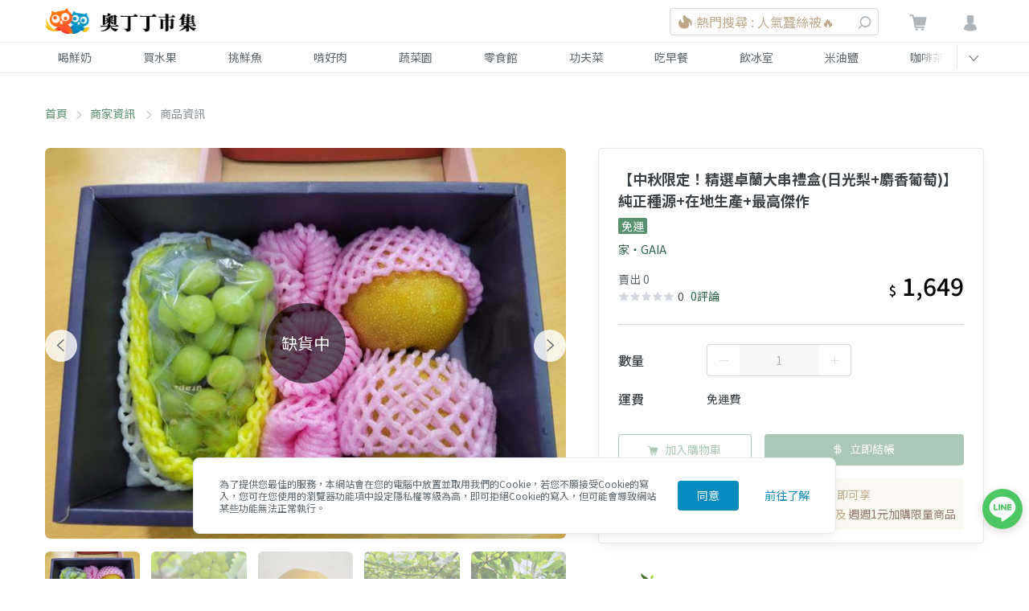

--- FILE ---
content_type: text/html; charset=utf-8
request_url: https://www.google.com/recaptcha/api2/aframe
body_size: 263
content:
<!DOCTYPE HTML><html><head><meta http-equiv="content-type" content="text/html; charset=UTF-8"></head><body><script nonce="rCsReybd5f0XCos-ya5oEw">/** Anti-fraud and anti-abuse applications only. See google.com/recaptcha */ try{var clients={'sodar':'https://pagead2.googlesyndication.com/pagead/sodar?'};window.addEventListener("message",function(a){try{if(a.source===window.parent){var b=JSON.parse(a.data);var c=clients[b['id']];if(c){var d=document.createElement('img');d.src=c+b['params']+'&rc='+(localStorage.getItem("rc::a")?sessionStorage.getItem("rc::b"):"");window.document.body.appendChild(d);sessionStorage.setItem("rc::e",parseInt(sessionStorage.getItem("rc::e")||0)+1);localStorage.setItem("rc::h",'1769204071714');}}}catch(b){}});window.parent.postMessage("_grecaptcha_ready", "*");}catch(b){}</script></body></html>

--- FILE ---
content_type: application/javascript; charset=UTF-8
request_url: https://market.owlting.com/_nuxt/58538e3.js
body_size: 6509
content:
(window.webpackJsonp=window.webpackJsonp||[]).push([[172,113,119,122],{1051:function(e,t,n){"use strict";var r=n(786),o=n.n(r);n.d(t,"default",(function(){return o.a}))},1112:function(e,t,n){"use strict";n.r(t);n(14),n(40),n(137),n(17),n(22),n(16),n(12),n(95),n(26),n(35),n(666),n(23);var r=n(6),o=n(528),l=n(318),c=n(749),d=n(960),m=n(961),h=n(725),v={components:{Breadcrumbs:l.default,VendorNews:c.default,VendorHeader:d.default,VendorTab:m.default},data:function(){return{selectedCategoryId:"all",hasListDataLoaded:!1,vendorId:this.$route.params.vendorId}},asyncData:function(e){return Object(r.a)(regeneratorRuntime.mark((function t(){var n,r,o,l,c,d,m,data,v,f,y;return regeneratorRuntime.wrap((function(t){for(;;)switch(t.prev=t.next){case 0:return n=e.route,r=e.error,o=e.redirect,t.prev=1,d=n.params.vendorId,t.next=5,Object(h.b)(d);case 5:return m=t.sent,data=m.data,t.next=9,Object(h.a)(d);case 9:return v=t.sent,t.next=12,Object(h.c)(d);case 12:if(f=t.sent,!(y=null==data||null===(l=data.redirect)||void 0===l?void 0:l.url)){t.next=16;break}return t.abrupt("return",o(y));case 16:if(null!==data.data.vendor&&null!==v.data.data.vendor){t.next=18;break}return t.abrupt("return",r({statusCode:404,message:"vendor not found"}));case 18:return t.abrupt("return",{items:data.data.items,vendorDetail:v.data.data.vendor,vendorPosts:null===(c=f.data.data)||void 0===c?void 0:c.posts});case 21:t.prev=21,t.t0=t.catch(1),console.log("Fetch failed: ",t.t0);case 24:case"end":return t.stop()}}),t,null,[[1,21]])})))()},head:function(){var e={pageType:"CollectionPage",title:this.vendorDetail.title,description:this.vendorDetail.desc,webPageUrl:this.vendorDetail.link,imageUrl:this.vendorDetail.logoImg,content:"",breadcrumbList:[{name:"OwlTing Market 奧丁丁市集",link:"https://market.owlting.com"},{name:this.vendorDetail.title,link:this.vendorDetail.links}],organization:{name:this.vendorDetail.title,url:this.vendorDetail.link}};return Object(o.a)(["BreadcrumbList","WebPage","Organization"],e)},mounted:function(){var e=this;this.$route.params.groupId&&(this.vendorDetail.cats.some((function(t){return t.id===e.$route.params.groupId.toString()}))?this.selectedCategoryId=this.$route.params.groupId:this.pushToTotalItem()),this.$route.path.split("/").includes("brand")&&(this.selectedCategoryId="brand"),this.hasListDataLoaded=!0},methods:{handleSort:function(e){"newsest"===e&&this.filterItems.sort((function(a,b){return new Date(b.creatAt)-new Date(a.creatAt)})),"priceDesc"===e&&this.filterItems.sort((function(a,b){return b.price-a.price})),"priceAsc"===e&&this.filterItems.sort((function(a,b){return a.price-b.price}))},pushToTotalItem:function(){this.$router.push({path:"/vendor/".concat(this.vendorId)})},fetchVendorItemListBySort:function(e){var t=this;return Object(r.a)(regeneratorRuntime.mark((function n(){var r,o,data;return regeneratorRuntime.wrap((function(n){for(;;)switch(n.prev=n.next){case 0:return n.prev=0,t.hasListDataLoaded=!1,r=t.$route.params.vendorId,n.next=5,Object(h.b)(r,t.itemPerPage,e);case 5:o=n.sent,data=o.data,t.items=data.data.items,t.hasListDataLoaded=!0,n.next=15;break;case 11:n.prev=11,n.t0=n.catch(0),console.log("Fetch failed: ",n.t0),t.hasListDataLoaded=!0;case 15:case"end":return n.stop()}}),n,null,[[0,11]])})))()}},computed:{filterItems:function(e){var t=e.selectedCategoryList;return 0===t.length?this.items:this.items.filter((function(e){return t.includes(e.id.toString())}))},selectedCategoryList:function(){var e=this;return"all"===this.selectedCategoryId||"brand"===this.selectedCategoryId?[]:this.vendorDetail.cats.find((function(t){return t.id===e.selectedCategoryId})).items},breadcrumbsData:function(){return[{link:"#",name:this.vendorDetail.title}]},hasVendorNotice:function(){return""!==this.vendorDetail.notice},vendorHeaderProps:function(){var e;return{id:this.vendorDetail.id,avatar:this.vendorDetail.logoImg,cover:this.vendorDetail.coverImg,name:this.vendorDetail.title,subTitle:this.vendorDetail.desc,itemCount:(null===(e=this.items)||void 0===e?void 0:e.length)||0}},gtmSelectItemData:function(e){var t=e.vendorDetail,n=e.selectedCategoryId,r=t.cats.find((function(e){return e.id===n}));return{listId:"vender_".concat(t.id,"_").concat((null==r?void 0:r.id)||"all"),listName:"vender_".concat(t.title,"_").concat((null==r?void 0:r.name)||"全部商品")}}},watch:{$route:function(e,t){var n;("vendor-vendorId-index-brand"===e.name&&(this.selectedCategoryId="brand"),"vendor-vendorId-index-groupId"===e.name)&&(this.selectedCategoryId=null!==(n=e.params.groupId)&&void 0!==n?n:"all")}}},f=n(1051),y=n(4);var component=Object(y.a)(v,(function(){var e=this,t=e.$createElement,n=e._self._c||t;return n("main",{ref:"container",staticClass:"container pt-16 sm:pt-40"},[[n("Breadcrumbs",{attrs:{breadcrumbs:e.breadcrumbsData}}),e._v(" "),n("VendorHeader",e._b({staticClass:"max-w-full mt-16 sm:mt-40",on:{showTotalItem:e.pushToTotalItem}},"VendorHeader",e.vendorHeaderProps,!1)),e._v(" "),e.hasVendorNotice?n("div",{staticClass:"sm:px-96 mt-24"},[n("VendorNews",{attrs:{text:e.vendorDetail.notice}})],1):e._e(),e._v(" "),n("div",{staticClass:"w-full mt-16"},[n("VendorTab",{attrs:{"selected-category-id":e.selectedCategoryId}})],1),e._v(" "),n("div",[n("NuxtChild",{class:e.$style.stickyCategory,attrs:{"has-list-data-loaded":e.hasListDataLoaded,items:e.filterItems,"vendor-detail":e.vendorDetail,"vendor-posts":e.vendorPosts,list:e.vendorDetail.cats,"selected-category-id":e.selectedCategoryId,"gtm-select-item-data":e.gtmSelectItemData},on:{"sort-item":e.fetchVendorItemListBySort}})],1)]],2)}),[],!1,(function(e){this.$style=f.default.locals||f.default}),null,null);t.default=component.exports;installComponents(component,{Breadcrumbs:n(318).default,VendorNews:n(749).default})},528:function(e,t,n){"use strict";n.d(t,"a",(function(){return m}));var r=n(3),o=n(529),l={jsonLdType:["Brand","ContactPoint"],webSiteTitle:"OwlTing Market 奧丁丁市集 - 在地鮮奶水果｜產季鮮選的好滋味",webSiteTitleTemplate:"%s | OwlTing Market 奧丁丁市集",webSiteDescription:"嚴選台灣優質生產者，與在地牧場配合，單一乳源鮮奶宅配到府。全台唯一依照產季的水果地圖，嚴格藥檢標準，美味安心大口吃。食品加工品堅持不添加味精、色素，用最高標準，讓好東西被看到。",webSiteUrl:"https://market.owlting.com",imageUrl:"http://static.owlting.com/market/img/fb_share.jpg",fbAppId:"389428227789915",fbSiteName:"OwlTing Market 奧丁丁市集 - 在地鮮奶水果｜產季鮮選的好滋味",locale:"zh-TW",slogan:"用不變的心，做不變的事 Stay Simple, Stay Humble",keywords:"小農,市集,台灣",logo:"https://static.owlting.com/market/website/header_logo.svg",telephone:"(02)6610-0180",contactType:"客戶服務、異業合作",email:"support@owlting.com",socialLinks:["https://www.facebook.com/OwlTing","https://www.instagram.com/accounts/login/?next=/owltingmarket/%3Figshid%3D15zj40oth85p2","https://www.youtube.com/playlist?list=PLUKsRY-b8NbJVRQHjI2q7pavF0WRm8mvB","https://line.me/R/ti/p/%40638luncl"],copyright:{name:"奧丁丁集團",legalName:"歐簿客科技股份有限公司",year:2020,url:"https://www.owlting.com/?utm_source=dumpling2020_market_footer"},hoursAvailable:{days:["Monday","Tuesday","Wednesday","Thursday","Friday"],opens:"10:00:00",closes:"18:30:00"}};function c(object,e){var t=Object.keys(object);if(Object.getOwnPropertySymbols){var n=Object.getOwnPropertySymbols(object);e&&(n=n.filter((function(e){return Object.getOwnPropertyDescriptor(object,e).enumerable}))),t.push.apply(t,n)}return t}function d(e){for(var i=1;i<arguments.length;i++){var source=null!=arguments[i]?arguments[i]:{};i%2?c(Object(source),!0).forEach((function(t){Object(r.a)(e,t,source[t])})):Object.getOwnPropertyDescriptors?Object.defineProperties(e,Object.getOwnPropertyDescriptors(source)):c(Object(source)).forEach((function(t){Object.defineProperty(e,t,Object.getOwnPropertyDescriptor(source,t))}))}return e}d(d({},o.meta.website(l)),Object(o.jsonLd)(l.jsonLdType,l));var m=function(e,t){var data=d(d({},l),t);return d(d({},o.meta.page(data)),Object(o.jsonLd)(e,data))}},529:function(e,t,n){const meta={...n(530)},r={...n(531)};e.exports={meta:meta,jsonLd:(e=[],data={})=>({script:[{type:"application/ld+json",json:e.map((e=>r[e](data)))}]})}},530:function(e,t){e.exports={website:data=>{const e=data.webSiteTitleTemplate?data.webSiteTitleTemplate.replace("%s",data.webSiteTitle):data.webSiteTitle;return{title:data.webSiteTitle,...data.webSiteTitleTemplate?{titleTemplate:data.webSiteTitleTemplate}:{},meta:[{charset:"utf-8"},{name:"viewport",content:"width=device-width, initial-scale=1"},{"http-equiv":"X-UA-Compatible",content:"IE=edge,chrome=1"},{charset:"UTF-8"},{name:"description",hid:"description",content:data.webSiteDescription},{property:"og:type",content:"website"},{property:"og:title",hid:"og:title",content:data.webSiteTitle||e},{property:"og:description",hid:"og:description",content:data.webSiteDescription},{property:"og:url",hid:"og:url",content:data.webPageUrl||data.webSiteUrl},{property:"og:site_name",content:data.fbSiteName||e},{property:"og:image:type",content:"image/jpeg"},{property:"og:image",hid:"og:image",content:data.imageUrl},{property:"og:image:secure_url",hid:"og:image:secure_url",content:data.imageUrl},{property:"og:image:alt",hid:"og:image",content:data.webSiteTitle||e},{property:"og:image:width",content:"1200"},{property:"og:image:height",content:"630"},{name:"format-detection",content:"telephone=no,email=no,adress=no"},...data.fbAppId?[{property:"fb:app_id",content:data.fbAppId}]:[],...data.locale?[{property:"og:locale",content:data.locale}]:[],...data.copyright&&(data.copyright.name||data.copyright.legalName)?[{name:"copyright",content:data.copyright.legalName||data.copyright.name}]:[],...data.iosAppId?[{name:"google-play-app",content:"app-id="+data.iosAppId},{name:"apple-itunes-app",content:"app-id="+data.iosAppId}]:[]],link:[...data.favicon?[{rel:"shortcut icon",hid:"icon",type:data.favicon.type,href:data.favicon.href}]:[{rel:"shortcut icon",hid:"icon",type:"image/x-icon",href:"/favicon.ico"}],{rel:"canonical",hid:"canonical",href:data.webPageUrl||data.webSiteUrl}]}},page:data=>{const e=data.titleTemplate?data.titleTemplate.replace("%s",data.title):data.webSiteTitleTemplate?data.webSiteTitleTemplate.replace("%s",data.title):data.title;return{title:data.title,...data.titleTemplate?{titleTemplate:data.titleTemplate}:{},meta:[{name:"description",hid:"description",content:data.description},{property:"og:title",hid:"og:title",content:data.fbTitle||e},{property:"og:description",hid:"og:description",content:data.description},{property:"og:url",hid:"og:url",content:data.webPageUrl||data.webSiteUrl},{property:"og:image",hid:"og:image",content:data.imageUrl},{property:"og:image:secure_url",hid:"og:image:secure_url",content:data.imageUrl},{property:"og:image:alt",hid:"og:image",content:data.fbTitle||e}],link:[...data.favicon?[{rel:"shortcut icon",hid:"icon",type:data.favicon.type,href:data.favicon.href}]:[{rel:"shortcut icon",hid:"icon",type:"image/x-icon",href:"/favicon.ico"}],{rel:"canonical",hid:"canonical",href:data.webPageUrl||data.webSiteUrl}]}}}},531:function(e,t){e.exports={Brand:data=>({"@context":"http://schema.org","@type":"Brand",name:data.webSiteTitle,url:data.webSiteUrl,description:data.webSiteDescription,image:data.imageUrl,...data.logo?{logo:data.logo}:{},...data.slogan?{slogan:data.slogan}:{},...data.sameAs?{sameAs:data.sameAs}:{}}),ContactPoint:data=>({"@context":"http://schema.org","@type":"ContactPoint",...data.telephone?{telephone:data.telephone}:{},...data.contactType?{contactType:data.contactType}:{},...data.email?{email:data.email}:{},...data.hoursAvailable?{hoursAvailable:data.hoursAvailable.days.map((e=>({"@type":"OpeningHoursSpecification",opens:data.hoursAvailable.opens,closes:data.hoursAvailable.closes,dayOfWeek:"http://schema.org/"+e})))}:{}}),Organization:data=>({"@context":"http://schema.org","@type":"Organization",name:data.organization.name,url:data.organization.url,...data.organization.legalName?{telephone:data.organization.legalName}:{},...data.organization.telephone?{telephone:data.organization.telephone}:{},...data.organization.email?{email:data.organization.email}:{},...data.organization.brand?{brand:data.organization.brand.map((e=>({"@type":"Brand",name:e.name,url:e.url})))}:{}}),BreadcrumbList:data=>({"@context":"http://schema.org","@type":"BreadcrumbList",itemListElement:data.breadcrumbList.map(((e,t)=>({"@type":"ListItem",position:t,item:{"@type":"Thing","@id":e.link,name:e.name}})))}),WebPage:data=>{const e=data.titleTemplate?data.titleTemplate.replace("%s",data.title):data.webSiteTitleTemplate?data.webSiteTitleTemplate.replace("%s",data.title):data.title;return{"@context":"http://schema.org","@type":data.pageType,name:e,url:data.webPageUrl||data.webSiteUrl,image:data.imageUrl,description:data.description,isPartOf:{"@type":"WebSite",name:data.webSiteTitle,url:data.webSiteUrl,description:data.webSiteDescription,...data.searchUrlTemplate?{potentialAction:[{"@type":"SearchAction",target:{"@type":"EntryPoint",urlTemplate:data.searchUrlTemplate},"query-input":{"@type":"PropertyValueSpecification",valueRequired:"http://schema.org/True",valueName:"search_term_string"}}]}:{}},...data.socialLinks?{sameAs:data.socialLinks}:{},...data.copyright?{copyrightHolder:{"@type":"Organization",...data.copyright.name?{name:data.copyright.name}:{},...data.copyright.legalName?{legalName:data.copyright.legalName}:{}}}:{},...data.copyright&&data.copyright.year?{copyrightYear:data.copyright.year}:{}}},Product:data=>({"@context":"http://schema.org","@type":"Product",name:data.product.name,url:data.webPageUrl||data.webSiteUrl,description:data.product.description,sku:data.product.sku,mpn:""|data.product.mpn,productID:data.product.id,...data.product.category?{category:data.product.category}:{},...data.product.weight?{weight:data.product.weight}:{},...data.product.material?{material:data.product.material}:{},image:data.imageUrl,brand:{"@type":"Brand",name:data.webSiteTitle,url:data.webSiteUrl,description:data.webSiteDescription,image:data.imageUrl,...data.logo?{logo:data.logo}:{},...data.slogan?{slogan:data.slogan}:{},...data.sameAs?{sameAs:data.sameAs}:{}},...data.review?{review:data.review.map((e=>({"@type":"Review",reviewRating:{"@type":"Rating",...e.bestRating?{bestRating:e.bestRating}:{},...e.ratingValue?{ratingValue:e.ratingValue}:{},...e.worstRating?{worstRating:e.worstRating}:{}},...e.author?{author:{"@type":"Person",name:e.author}}:{},...e.title?{name:e.title}:{},...e.datePublished?{datePublished:e.datePublished}:{},...e.reviewBody?{reviewBody:e.reviewBody}:{}})))}:{},aggregateRating:{"@type":"AggregateRating",reviewCount:data.aggregateRating.reviewCount,...data.aggregateRating.bestRating?{bestRating:data.aggregateRating.bestRating}:{},...data.aggregateRating.ratingValue?{ratingValue:data.aggregateRating.ratingValue}:{},...data.aggregateRating.worstRating?{worstRating:data.aggregateRating.worstRating}:{}},offers:{"@type":"Offer",url:data.webPageUrl||data.webSiteUrl,priceCurrency:data.offers.priceCurrency,price:data.offers.price,priceValidUntil:data.offers.priceValidUntil,availability:"https://schema.org/"+data.offers.availability},...data.organization?{manufacturer:[{"@type":"Organization",name:data.organization.name,...data.organization.description?{description:data.organization.description}:{}}]}:{}})}},574:function(e,t,n){e.exports={news:"news_2mh7s",news__icon:"news__icon_29ln6",news__centent:"news__centent_1biOl",news__title:"news__title_LrW08","news--big-size":"news--big-size_3NZ_e"}},640:function(e,t,n){e.exports={cover:"cover_1sXms",cover__img:"cover__img_td1HI",title:"title_MI-YX",content:"content_x6TtG",content__avatar:"content__avatar_3s7QE",followBtn:"followBtn_2yzxT","item-count":"item-count_1Ft72"}},641:function(e,t,n){e.exports={tab__title:"tab__title_33sfD",tab__activeTitle:"tab__activeTitle_1aBXl",tab__fullScreenDivider:"tab__fullScreenDivider_EIlOU"}},661:function(e,t,n){e.exports=n.p+"img/icon_bullhorn.5f1c655.svg"},666:function(e,t,n){"use strict";var r=n(8),o=n(695);r({target:"String",proto:!0,forced:n(696)("link")},{link:function(e){return o(this,"a","href",e)}})},695:function(e,t,n){var r=n(31),o=/"/g;e.exports=function(e,t,n,l){var c=String(r(e)),d="<"+t;return""!==n&&(d+=" "+n+'="'+String(l).replace(o,"&quot;")+'"'),d+">"+c+"</"+t+">"}},696:function(e,t,n){var r=n(11);e.exports=function(e){return r((function(){var t=""[e]('"');return t!==t.toLowerCase()||t.split('"').length>3}))}},725:function(e,t,n){"use strict";n.d(t,"b",(function(){return o})),n.d(t,"a",(function(){return l})),n.d(t,"c",(function(){return c}));n(14);var r=n(2),o=function(e){var t=arguments.length>1&&void 0!==arguments[1]?arguments[1]:200,n=arguments.length>2&&void 0!==arguments[2]?arguments[2]:"lastorder_desc";return r.a.get("/v2/api/public/vendor/".concat(encodeURIComponent(e),"?per_page=").concat(t,"&sort=").concat(n))},l=function(e){return r.a.get("/v2/api/public/vendor/detail/".concat(encodeURIComponent(e)))},c=function(e){return r.a.get("/v2/api/public/vendor/".concat(encodeURIComponent(e),"/posts"))}},740:function(e,t,n){"use strict";var r=n(574),o=n.n(r);n.d(t,"default",(function(){return o.a}))},749:function(e,t,n){"use strict";n.r(t);var r=n(3),o={name:"VendorNews",props:{text:{type:String,required:!0}},data:function(){return{containerWidth:0}},computed:{sizeClass:function(){var e;return e={},Object(r.a)(e,this.$style.news,!0),Object(r.a)(e,this.$style["news--big-size"],this.containerWidth>900),e}},mounted:function(){this.containerWidth=this.$refs.newsContainer.clientWidth}},l=n(740),c=n(4);var component=Object(c.a)(o,(function(){var e=this,t=e.$createElement,r=e._self._c||t;return r("div",{ref:"newsContainer",class:e.sizeClass},[r("div",{class:e.$style.news__icon},[r("img",{staticClass:"w-full",attrs:{src:n(661)}})]),e._v(" "),r("div",{class:e.$style.news__centent},[r("div",{class:e.$style.news__title},[e._v("商家公告")]),e._v(" "),r("div",[e._v(e._s(e.text))])])])}),[],!1,(function(e){this.$style=l.default.locals||l.default}),null,null);t.default=component.exports},786:function(e,t,n){e.exports={stickyCategory:"stickyCategory_3SPjM"}},867:function(e,t,n){"use strict";var r=n(640),o=n.n(r);n.d(t,"default",(function(){return o.a}))},868:function(e,t,n){"use strict";var r=n(641),o=n.n(r);n.d(t,"default",(function(){return o.a}))},960:function(e,t,n){"use strict";n.r(t);n(78);var r={name:"VendorHeader",props:{id:{type:String,default:""},avatar:{type:String,default:"#"},cover:{type:String,default:"#"},name:{type:String,default:""},subTitle:{type:String,default:""},itemCount:{type:Number,default:0}},methods:{showTotalItem:function(){this.$emit("showTotalItem")}}},o=n(867),l=n(4);var component=Object(l.a)(r,(function(){var e=this,t=e.$createElement,n=e._self._c||t;return n("div",[n("div",{class:e.$style.cover},[n("img",{directives:[{name:"default-img",rawName:"v-default-img",value:"https://static.owlting.com/market/img/fb_share.jpg",expression:"'https://static.owlting.com/market/img/fb_share.jpg'"}],class:e.$style.cover__img,attrs:{src:e.cover,alt:e.name}})]),e._v(" "),n("div",{class:e.$style.content},[n("div",{staticClass:"flex mt-48 sm:mt-10 relative w-full"},[n("div",{class:e.$style.content__avatar},[n("img",{directives:[{name:"default-img",rawName:"v-default-img"}],staticClass:"rounded-full border-solid border border-gray-200",attrs:{src:e.avatar,alt:e.name}})]),e._v(" "),n("div",{staticClass:"ml-12 sm:ml-96 sm:pl-48"},[n("h1",{class:e.$style.title},[e._v(e._s(e.name))]),e._v(" "),n("h2",{staticClass:"text-md text-grey-darker leading-tight mb-2"},[e._v(e._s(e.subTitle))]),e._v(" "),n("h3",{class:e.$style["item-count"],on:{click:e.showTotalItem}},[e._v("\n          "+e._s(e.itemCount)+" 商品\n        ")])])])])])}),[],!1,(function(e){this.$style=o.default.locals||o.default}),null,null);t.default=component.exports},961:function(e,t,n){"use strict";n.r(t);var r={name:"VendorTab",props:{selectedCategoryId:{type:String,default:"all"}},data:function(){return{vendorId:this.$route.params.vendorId}},methods:{pushToBrand:function(){this.$router.push({path:"/vendor/".concat(this.vendorId,"/brand")})},pushToTotalItem:function(){this.$router.push({path:"/vendor/".concat(this.vendorId)})}}},o=n(868),l=n(4);var component=Object(l.a)(r,(function(){var e,t,n=this,r=n.$createElement,o=n._self._c||r;return o("div",{staticClass:"sm:mb-12 relative sm:block"},[o("div",{staticClass:"block mb-8",class:n.$style.tab__fullScreenDivider},[o("div",{staticClass:"flex"},[o("div",{staticClass:"w-1/2 sm:w-auto"},[o("h3",{class:(e={},e[n.$style.tab__title]=!0,e[n.$style.tab__activeTitle]="brand"!==n.selectedCategoryId,e),on:{click:n.pushToTotalItem}},[n._v("\n          商品列表\n        ")])]),n._v(" "),o("div",{staticClass:"w-1/2 sm:w-auto"},[o("h3",{class:(t={},t[n.$style.tab__title]=!0,t[n.$style.tab__activeTitle]="brand"===n.selectedCategoryId,t),on:{click:n.pushToBrand}},[n._v("\n          商家故事\n        ")])])])])])}),[],!1,(function(e){this.$style=o.default.locals||o.default}),null,null);t.default=component.exports}}]);